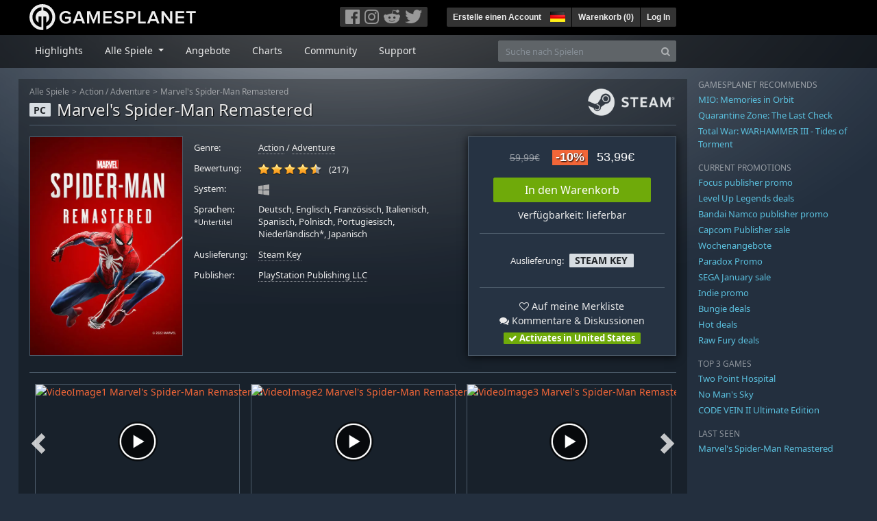

--- FILE ---
content_type: text/html; charset=utf-8
request_url: https://de.gamesplanet.com/game/marvel-s-spider-man-remastered-steam-key--5700-1
body_size: 18731
content:
<!DOCTYPE html>
<html lang="de">
<head>
  <meta charset="utf-8">
  <meta http-equiv="X-UA-Compatible" content="IE=edge">
  <meta name="viewport" content="width=device-width, initial-scale=1, maximum-scale=1, shrink-to-fit=no, viewport-fit=auto">
  <meta name="robots" content="index,follow,all" />
  <meta http-equiv="x-dns-prefetch-control" content="on">
  <meta name="turbolinks-cache-control" content="no-cache">

  <title>Marvel&#39;s Spider-Man Remastered Steam Key für PC online kaufen</title>
  <meta name="description" content="Online kaufen: In Marvel&#39;s Spider-Man Remastered prallen die Welten von Peter Parker und Spider-Man in einer actionreichen Story aufeinander. Du spielst einen erfahrenen Peter Parker, der in Marvels New York Verbrechen bekämpft." />
  <meta name="keywords" content="Steam Key, Download, CD Key, PlayStation Publishing LLC, Marvel&#39;s Spider-Man Remastered, Action, Adventure" />

  <link rel="dns-prefetch" href="https://gpstatic.com" crossorigin>
  <link rel="preconnect" href="https://gpstatic.com">
  <link rel="dns-prefetch" href="https://secure.gravatar.com" crossorigin>
  <link rel="preconnect" href="https://secure.gravatar.com">
  <link rel="icon" type="image/svg+xml" href="https://gpstatic.com/assets/gamesplanet_com_circle_media-dfe8067c82a620c4d65f21a92d5874c0e38e9ada6752f9d1cbeb74483ee90faf.svg?t=1769260207" sizes="any" id="gpfavicon">
  <link rel="canonical" href="https://de.gamesplanet.com/game/marvel-s-spider-man-remastered-steam-key--5700-1">

  <link rel="stylesheet" media="all" href="https://gpstatic.com/assets/application-dc47d68d7eec9e32323623cf979b0e1394fe5acd6548b01a1f4374960e0bcf4f.css" data-turbolinks-track="reload" />
  <script type="text/javascript">// These polys allow for inline scripts while AppOS is being loaded asynchronously
// They will all be executed with their &quot;this&quot; and first argument set to the booted application
//
// NOTE: Despite their names resembling the AppOS events they will all be executed
//       every time the page loads, just at a different point in time.
window.AppOSBoot = function(f) { if (!window.AppOS_Boot) { window.AppOS_Boot = []; }; window.AppOS_Boot.push(f) };
window.AppOSDocumentLoad = function(f) { if (!window.AppOS_DL) { window.AppOS_DL = []; }; window.AppOS_DL.push(f) };
window.AppOSPageLoad = function(f) { if (!window.AppOS_PL) { window.AppOS_PL = []; }; window.AppOS_PL.push(f) };
</script>
  <script src="https://gpstatic.com/assets/application-c42fa54681ecd6c8afceeeb3bab7d82db9a1ff58af287f1385892b09a0b1c947.js" data-turbolinks-track="reload" defer="defer"></script>

  <link rel="alternate" href="https://de.gamesplanet.com/game/marvel-s-spider-man-remastered-steam-key--5700-1" hreflang="de-DE" />
<link rel="alternate" href="https://fr.gamesplanet.com/game/marvel-s-spider-man-remastered-steam-key--5700-1" hreflang="fr-FR" />
<link rel="alternate" href="https://uk.gamesplanet.com/game/marvel-s-spider-man-remastered-steam-key--5700-1" hreflang="en-GB" />
<link rel="alternate" href="https://us.gamesplanet.com/game/marvel-s-spider-man-remastered-steam-key--5700-1" hreflang="en-US" />


    <meta property="fb:admins" content="100008282081991">
  <meta property="og:title" content="Marvel&#39;s Spider-Man Remastered Steam Key für PC online kaufen">
  <meta property="og:description" content="In Marvel&#39;s Spider-Man Remastered prallen die Welten von Peter Parker und Spider-Man in einer actionreichen Story aufeinander. Du spielst einen erfahrenen Peter Parker, der in Marvels New York Verbrechen bekämpft.">
  <meta property="og:type" content="game">
  <meta property="og:url" content="https://de.gamesplanet.com/game/marvel-s-spider-man-remastered-steam-key--5700-1">
  <meta property="og:site_name" content="Gamesplanet.com">
  <meta property="og:image" content="https://gpstatic.com/acache/57/00/1/de/t620x300-e58e6aa682f74b1a5081b7a4a7455a36.jpg">
  <link rel="image_src" href="https://gpstatic.com/acache/57/00/1/de/t620x300-e58e6aa682f74b1a5081b7a4a7455a36.jpg">

  <meta name="csrf-param" content="authenticity_token" />
<meta name="csrf-token" content="kyr_cZY-zojHveByEFG92EKN2fIfYnuPcKM5tWMrtViXBRwpOfTHaIlR5WVEgETzuIWcDN4LbnGax5QqTlIUrQ" />
  <link rel="icon" sizes="192x192" href="/images/touch_icons/touch-icon-192x192.png">
<link rel="apple-touch-icon-precomposed" sizes="180x180" href="/images/touch_icons/apple-touch-icon-180x180-precomposed.png">
<link rel="apple-touch-icon-precomposed" sizes="152x152" href="/images/touch_icons/apple-touch-icon-152x152-precomposed.png">
<link rel="apple-touch-icon-precomposed" sizes="144x144" href="/images/touch_icons/apple-touch-icon-144x144-precomposed.png">
<link rel="apple-touch-icon-precomposed" sizes="120x120" href="/images/touch_icons/apple-touch-icon-120x120-precomposed.png">
<link rel="apple-touch-icon-precomposed" sizes="114x114" href="/images/touch_icons/apple-touch-icon-114x114-precomposed.png">
<link rel="apple-touch-icon-precomposed" sizes="76x76" href="/images/touch_icons/apple-touch-icon-76x76-precomposed.png">
<link rel="apple-touch-icon-precomposed" sizes="72x72" href="/images/touch_icons/apple-touch-icon-72x72-precomposed.png">
<link rel="apple-touch-icon-precomposed" href="/images/touch_icons/apple-touch-icon-precomposed.png">

  


</head>

<body  data-hk="a9b83016-91b7-4e33-b515-f0a6b85a72e1">
  <div data-appos-jserror="false"></div>
  <nav class="navbar navbar-dark bg-black nav-gp-top px-0">
  <div class="container pl-0">
    <div class="col-12 col-xl-10 gp-xl-main">
      <a class="navbar-brand pb-1 py-md-0 d-none d-sm-inline-block" href="/"><img height="38" alt="Gamesplanet.com" loading="lazy" decoding="async" src="https://gpstatic.com/assets/gamesplanet_com-c7cdb0f0005728229549c9b6506e1cbc48b94ee81723f51c81c8ad97bd630d84.svg" /></a>
      <a class="navbar-brand pb-1 py-md-0 d-inline-block d-sm-none" href="/"><img height="38" alt="Gamesplanet.com" loading="lazy" decoding="async" src="https://gpstatic.com/assets/gamesplanet_com_circle-4aac2ab0b9700fc58cb2631f1fd5d12fb5b162d956ab2c217dc61ec92d827d2e.svg" /></a>
      <button class="navbar-toggler bg-dark-gray border-0 d-inline-block d-lg-none pull-right mt-1 ml-3" type="button" data-toggle="collapse" data-target="#gpSiteNav">
        <span class="navbar-toggler-icon"></span>
        <span><i class="fa fa-search" style="white-space: nowrap"></i> </span>
      </button>
      <div class="pull-right mt-1">
        <div class="d-none d-lg-inline-block">
          <div class="btn-group mr-4" role="group">
            <div class="nav-item nav-item-social btn bg-dark-gray p-0"><a target="_blank" rel="noopener" class="nav-link p-0 pl-1" href="https://www.facebook.com/GamesplanetDeutschland"><img alt="Facebook" src="https://gpstatic.com/assets/get_in_touch/h-facebook-grey-13a843b391795abd42e99c1b0a6244be354ebbd80281c47ab70cb9d384260484.png" width="21" height="21" /></a></div>
            <div class="nav-item nav-item-social btn bg-dark-gray p-0"><a target="_blank" rel="noopener" class="nav-link p-0" href="https://www.instagram.com/gamesplanet_com/"><img alt="Instagram" src="https://gpstatic.com/assets/get_in_touch/h-instagram-grey-335e2af1e557d7456d7c6dfca6eabfdc0850012846c0cb27b5f048e5f64b7e56.png" width="21" height="21" /></a></div>
            <div class="nav-item nav-item-social btn bg-dark-gray p-0"><a target="_blank" rel="noopener" class="nav-link p-0" href="https://www.reddit.com/user/Gamesplanet/submitted/"><img alt="Reddit" src="https://gpstatic.com/assets/get_in_touch/h-reddit-grey-3742e9841d9d2fca4b301c7ad2d794f5d489e53a9e19921266f8911e1f0d4890.png" width="24" height="20" /></a></div>
            <div class="nav-item nav-item-social btn bg-dark-gray p-0"><a target="_blank" rel="noopener" class="nav-link p-0 pr-1" href="https://twitter.com/gamesplanet_com"><img alt="Twitter" src="https://gpstatic.com/assets/get_in_touch/h-twitter-grey-31fe64f758a401bca827a76b1a5f4813c36e642a74623fafbfc291d041b2e72b.png" width="25" height="20" /></a></div>
          </div>
        </div>
        <div class="btn-group d-none d-lg-inline-flex" role="group">
    <div class="nav-item btn bg-dark-gray p-0 px-1"><a class="nav-link p-1" data-login-required="registration" href="#open=registration">Erstelle einen Account</a></div>
    <div class="nav-item btn bg-dark-gray p-0 pr-2 dropdown zindex100"><a class="nav-link dropdown-toggle dropdown-toggle-noarrow p-0" href="#" id="tenant-select-dropdown" role="button" data-toggle="dropdown">
  <img class="ml-1" style="vertical-align: -7px;" alt="DE" src="https://gpstatic.com/images/flags/48x32/DE.png" width="22" height="15" />
</a>
<div class="dropdown-menu shadow">
  <span class="dropdown-item">
    <img class="mr-1" alt="DE" src="https://gpstatic.com/images/flags/48x32/DE.png" width="22" height="15" /> Deutschland / EUR
  </span>
  <div class="dropdown-divider"></div>
    <a class="dropdown-item" href="https://fr.gamesplanet.com/">
      <img class="mr-1" alt="FR" src="https://gpstatic.com/images/flags/48x32/FR.png" width="22" height="15" /> France / EUR
</a>    <a class="dropdown-item" href="https://uk.gamesplanet.com/">
      <img class="mr-1" alt="GB" src="https://gpstatic.com/images/flags/48x32/GB.png" width="22" height="15" /> United Kingdom / GBP
</a>    <a class="dropdown-item" href="https://us.gamesplanet.com/">
      <img class="mr-1" alt="US" src="https://gpstatic.com/images/flags/48x32/US.png" width="22" height="15" /> United States / USD
</a></div>
</div>
    <div class="nav-item btn bg-dark-gray p-0 px-1 separator"><a class="nav-link p-1 " href="/cart">Warenkorb (<span class="cart_count">0</span>)</a></div>
    <div class="nav-item btn bg-dark-gray p-0 px-1 separator"><a class="nav-link p-1" data-login-required="true" href="#open=login">Log In</a></div>
</div>

        <div class="btn-group d-inline-flex d-lg-none" role="group">
  <a class="btn bg-dark-gray " href="/cart"><i class="fa fa-shopping-cart" style="white-space: nowrap"></i> (<span class="cart_count">0</span>)</a>
  <div class="btn-group" role="group">
    <a href="#" class="btn bg-dark-gray dropdown-toggle" id="mobile-user-account" data-toggle="dropdown" aria-haspopup="true" aria-expanded="false">
      <i class="fa fa-user" style="white-space: nowrap"></i> 
    </a>
    <div class="dropdown-menu dropdown-menu-right" style="max-width: 270px;" aria-labelledby="mobile-user-account">
        <a class="dropdown-item" data-login-required="true" href="#open=login">Log In</a>
        <a class="dropdown-item" data-login-required="registration" href="#open=registration">Erstelle einen Account</a>
    </div>
  </div>
</div>

      </div>
    </div>
  </div>
</nav>

  <nav class="navbar navbar-expand-lg navbar-dark bg-black-fade mb-3 p-0 pb-lg-1">
  <div class="container pl-0">
    <div class="col-12 col-xl-10 gp-xl-main">
      <div class="collapse navbar-collapse" id="gpSiteNav">
        <div id="quick_search" class="mt-1 mt-lg-0 mb-lg-0 order-2">
          <form id="quick_search_form" class="form-inline d-flex flex-nowrap" action="/search" accept-charset="UTF-8" method="get">
            <div class="input-group mt-1 w-100">
              <input type="text" name="query" id="query" placeholder="Suche nach Spielen" autocomplete="off" class="form-control typeahead" data-query-url="/quick_search?query=%3Avalue" aria-label="Suche nach Spielen" />
              <div class="input-group-append">
                <button class="btn btn-secondary py-0 px-2 text-muted" type="submit" aria-label="Search" ><i class="fa fa-search" style="white-space: nowrap"></i> </button>
              </div>
            </div>
</form>        </div>
        <div class="navbar-nav my-1 mr-auto order-1">
          <div class="nav-item mr-3">
            <a class="nav-link text-body pt-2 pr-2 pb-0 pl-2 mb-1 mob16" href="/">Highlights</a>
          </div>
          <div class="nav-item mr-3 dropdown">
            <a class="nav-link text-body pt-2 pr-2 pb-0 pl-2 mb-1 dropdown-toggle mob16" href="#" id="gp-site-nav-dropdown" role="button" data-toggle="dropdown">
              Alle Spiele
            </a>
            <div class="dropdown-menu shadow">
              <div class="container dropdown-multi-col">
                <div class="row">
                  <div class="col-12 col-md-6">
                    <div class="nav-header bg-light p-1 small text-uppercase">Genre</div>
                    <div class="dropdown-divider"></div>
                    <a class="dropdown-item" href="/games/action">Action</a>
                    <a class="dropdown-item" href="/games/adventure">Adventure</a>
                    <a class="dropdown-item" href="/games/rpg">RPG (Rollenspiel)</a>
                    <a class="dropdown-item" href="/games/mmo">MMO</a>
                    <a class="dropdown-item" href="/games/strategy">Strategie</a>
                    <a class="dropdown-item" href="/games/simulation">Simulation</a>
                    <a class="dropdown-item" href="/games/arcade_indie">Arcade &amp; Indie</a>
                    <a class="dropdown-item" href="/games/sport">Sport</a>
                    <div class="nav-header bg-light mt-3 p-1 small text-uppercase">Sonstiges</div>
                    <div class="dropdown-divider"></div>
                    <a class="dropdown-item" href="/games/coming-soon">Coming Soon</a>
                    <a class="dropdown-item" href="/games/games-18">Ab 18</a>
                    <a class="dropdown-item" href="/games/mac">Spiele für den Mac</a>
                    <a class="dropdown-item" href="/games/linux">Spiele für Linux</a>
                    <a class="dropdown-item" href="/publishers">Publishers</a>
                  </div>
                  <div class="col-12 col-md-6 mt-3 mt-md-0">
                    <div class="nav-header bg-light p-1 small text-uppercase">Aktivierung</div>
                    <div class="dropdown-divider"></div>
                    <a class="dropdown-item" href="/search?dt=epic">Epic</a>
                    <a class="dropdown-item" href="/search?dt=giants">Giants</a>
                    <a class="dropdown-item" href="/search?dt=gog">GOG</a>
                    <a class="dropdown-item" href="/search?dt=msstore">Microsoft Store</a>
                    <a class="dropdown-item" href="/search?dt=rockstarsocial">Rockstar Social Club</a>
                    <a class="dropdown-item" href="/search?dt=steam">Steam</a>
                    <a class="dropdown-item" href="/search?dt=uplay_silent">Ubisoft Connect</a>
                    <a class="dropdown-item" href="/search?dt=zenimax">Zenimax</a>
                  </div>
                </div>
              </div>
            </div>
          </div>
          <div class="nav-item mr-3">
            <a class="nav-link text-body pt-2 pr-2 pb-0 pl-2 mb-1 mob16" href="/games/offers">Angebote</a>
          </div>
          <div class="nav-item mr-3">
            <a class="nav-link text-body pt-2 pr-2 pb-0 pl-2 mb-1 mob16" href="/games/charts">Charts</a>
          </div>
          <div class="nav-item mr-3">
            <a class="nav-link text-body pt-2 pr-2 pb-0 pl-2 mb-1 mob16" href="/community/news_updates">Community</a>
          </div>
          <div class="nav-item mr-3">
            <a class="nav-link text-body pt-2 pr-2 pb-0 pl-2 mb-1 mob16" data-turbolinks="false" href="/support">Support</a>
          </div>
        </div>
      </div>
    </div>
  </div>
</nav>


  
  <div class="container">
    
    
    <div class="row">
      <div class="col-12 col-xl-10 gp-xl-main">
        <div class="row row-page-ctn">
          
          <span data-piwik-ec-view="track" data-piwik-ec-sku="5700-1" data-piwik-ec-name="Marvel&#39;s Spider-Man Remastered" data-piwik-ec-category="Action" data-piwik-ec-price="53.99"></span>





<div class="col-12 prod-page">
  <nav aria-label="breadcrumb" class="d-none d-md-block">
    <ol class="breadcrumb mb-1">
      <li class="breadcrumb-item small"><a class="text-muted" href="/">Alle Spiele</a></li>
      <li class="breadcrumb-item small text-muted"><a class="text-muted" href="/games/action">Action</a> / <a class="text-muted" href="/games/adventure">Adventure</a></li>
      <li class="breadcrumb-item small" aria-current="page"><a class="text-muted" href="https://de.gamesplanet.com/game/marvel-s-spider-man-remastered-steam-key--5700-1">Marvel&#39;s Spider-Man Remastered</a></li>
    </ol>
  </nav>
  <section class="prod-sales">
    <span class="badge badge-platform badge-light text-uppercase">PC</span>
<h1 class="border-bottom border-secondary pb-2 mb-3 text-shadow">
  <span class="prod-title">Marvel&#39;s Spider-Man Remastered</span> <small class="d-none">Steam Key</small>
</h1>




<div class="row">
  <div class="col-12 col-md-6 col-lg-3 mb-3 mb-lg-4">
    <div class="responsive-img img-packshot d-none d-lg-block">
      <img alt="Marvel&#39;s Spider-Man Remastered - Cover / Packshot" title="Marvel&#39;s Spider-Man Remastered" loading="lazy" decoding="async" class="border border-secondary" src="https://gpstatic.com/acache/57/00/1/de/packshot-6ab3405ad8cfdfbdcab8b898d52f5688.jpg" />
    </div>
    <div class="responsive-img img-620 d-block d-lg-none">
      <img alt="Marvel&#39;s Spider-Man Remastered - Cover / Packshot" title="Marvel&#39;s Spider-Man Remastered" loading="lazy" decoding="async" class="border border-secondary" src="https://gpstatic.com/acache/57/00/1/de/t620x300-e58e6aa682f74b1a5081b7a4a7455a36.jpg" />
    </div>
  </div>
  <div class="col-12 col-md-6 col-lg-5 mb-3 pl-3 pl-md-2">
    <ul class="list-unstyled prod-details font0785 mt-lg-2">
      <li class="mb-2 pb-lg-1">
        <strong>Genre:</strong>
        <span><a href="/games/action">Action</a> / <a href="/games/adventure">Adventure</a></span>
      </li>
      <li class="mb-2 pb-lg-1">
        <strong>Bewertung:</strong>
        <span>
          <span class="ajax_rating mr-2" data-rate-url="/rate/Product::Game/64369/:score" data-rating="4.72" data-readonly="true" data-rate-update="#ajax_rating_count"></span>
          <span id="ajax_rating_count">(217)</span>
        </span>
      </li>
      <li class="prod-platforms systems mb-2 pb-lg-1 d-block d-md-none d-lg-block">
        <strong>System:</strong>
        <span><img class="platform_icon" alt="Windows PC" loading="lazy" decoding="async" src="https://gpstatic.com/assets/platforms/windows-ec49540cc3df1278de6ba907f785d9ad800309f5f64b283de2f371f393a7cd84.svg" width="16" height="16" /></span>
      </li>
      <li class="mb-2 pb-lg-1">
        <strong>
          Sprachen:
            <br><span class="font0688">*Untertitel</span>
        </strong>
        <span>Deutsch, Englisch, Französisch, Italienisch, Spanisch, Polnisch, Portugiesisch, Niederländisch*, Japanisch</span>
      </li>
      <li class="mb-2 pb-lg-1">
        <strong>Auslieferung:</strong>
        <span><a href="https://de.gamesplanet.com/search?dt=steam">Steam Key</a></span>
      </li>
      <li class="mb-2 pb-lg-1">
        <strong>Publisher:</strong>
        <span><a href="https://de.gamesplanet.com/publishers/439-playstation-publishing-llc">PlayStation Publishing LLC</a></span>
      </li>
    </ul>
  </div>
  <div class="col-12 col-lg-4 mb-4 mt-2 mt-lg-0">
    <div class="prod-sales-buy pt-3 pr-3 pl-3 pb-2 h-100 border border-secondary shadow">
      <div class="row">
        <div class="col-12 col-md-6 col-lg-12">
          <div class="text-center sales-box">
              <span class="prices">
<span class="price_base"><strike>59,99€</strike></span>
<span class="price_saving false">-10%</span>
<span class="price_current">53,99€</span> </span>
              
              <a class="btn btn-success font100 w-85 mb-2 mt-2" href="/game/marvel-s-spider-man-remastered-steam-key--5700-1/buy">In den Warenkorb</a>
              
              <span class="d-block">Verfügbarkeit: lieferbar</span>
          </div>
        </div>
        <div class="col-12 col-md-6 col-lg-12">
          <hr class="border-secondary d-block d-md-none d-lg-block">
          <div class="diff-activations h-10 text-center single ">
            <span class="font0785 d-inline-block mb-1">Auslieferung:</span>
            <span class="badge badge-pill badge-light font-weight-bold text-uppercase mt-1 ml-1 mb-1">Steam Key</span>
          </div>
          <hr class="border-secondary d-block d-md-none d-lg-block">
          <p class="mb-0 text-center">
            <span class="d-block mb-1">
              <span id="i64369" class="cursor-pointer" data-tipped="#wishlist-tip-64369" data-tipped-options="position: &#39;bottom&#39;, showOn: &#39;click&#39;, hideOn: &#39;click&#39;, hideOnClickOutside: true"><i class="fa fa-heart-o" style="white-space: nowrap"></i> Auf meine Merkliste</span><br>
              <a class="text-body" href="/community/marvel-s-spider-man-remastered-steam-key--5700-1/discussions"><i class="fa fa-comments" style="white-space: nowrap"></i> Kommentare & Diskussionen</a>
            </span>
            <span class="font0785 font-weight-bold badge badge-pill badge-success"><i class="fa fa-check" style="white-space: nowrap"></i>  Activates in United States</span>
          </p>
          <div id="wishlist-tip-64369" class="tipped-tooltip" style="display: none; max-width: 400px;">
  <h4>Marvel&#39;s Spider-Man Remastered auf deiner Merkliste speichern</h4>
  <hr class="my-2">
    <p class="m-0 font0785">Bitte melde dich an, um die Merkliste zu verwenden.</p>
</div>

        </div>
      </div>
    </div>
  </div>
</div>

    <img class="platform_logo steam d-none d-md-block" alt="steam" loading="lazy" decoding="async" src="https://gpstatic.com/assets/platforms/steam-f2393491806d0ea9e680f013396a4bc59db7d82269015d3a0930f50b7b33de5a.png" />
  </section>

  <div class="d-block d-md-none mb-4 font100 text-center">
    <a class="text-decoration-none text-white d-block" href="whatsapp://send?text=Gamesplanet.com+-+Marvel%27s+Spider-Man+Remastered+53%2C99%E2%82%AC+%28-10%25%29%0Ahttps://de.gamesplanet.com/game/marvel-s-spider-man-remastered-steam-key--5700-1?ref=whatsapp" rel="nofollow"><img src="https://gpstatic.com/assets/platforms/whatsapp-c2f5f90376af9750ba14a8ba0a2dc9ab4b759f361e25220ca0e6bf294e0b0143.svg" width="40" height="40" />&nbsp;&nbsp;&nbsp;Teilen mit WhatsApp</a>
  </div>

  <section class="prod-assets mb-3">
      
        <h2 class="d-none">Videos und Screenshots Marvel&#39;s Spider-Man Remastered</h2>
  <div class="slick-slider-assets d-none prod-asset-slider py-3 mb-md-4 mb-lg-5 text-nowrap overflow-hidden">
      <div class="d-inline-block col-12 position-relative">
        <a class="element fresco" data-fresco-group="assets" data-fresco-options="width: 800, height: 488, youtube: { autoplay: 1 }" href="https://www.youtube.com/watch?v=kLtGfuIjwZY">
          <span class="responsive-img img-16-9">
            <img alt="VideoImage1 Marvel&#39;s Spider-Man Remastered" loading="lazy" decoding="async" class="border border-secondary" src="https://img.youtube.com/vi/kLtGfuIjwZY/mqdefault.jpg" />
          </span>
          <img class="prod-video-overlay" alt="Video Play Button" loading="lazy" decoding="async" src="https://gpstatic.com/assets/video_overlay-4ca76854edc45330794655104b9c81d7433acf8de855bc96511b2139a40d15fb.png" width="58" height="58" />
</a>      </div>
      <div class="d-inline-block col-12 position-relative">
        <a class="element fresco" data-fresco-group="assets" data-fresco-options="width: 800, height: 488, youtube: { autoplay: 1 }" href="https://www.youtube.com/watch?v=t8sUT7kX84E">
          <span class="responsive-img img-16-9">
            <img alt="VideoImage2 Marvel&#39;s Spider-Man Remastered" loading="lazy" decoding="async" class="border border-secondary" src="https://img.youtube.com/vi/t8sUT7kX84E/mqdefault.jpg" />
          </span>
          <img class="prod-video-overlay" alt="Video Play Button" loading="lazy" decoding="async" src="https://gpstatic.com/assets/video_overlay-4ca76854edc45330794655104b9c81d7433acf8de855bc96511b2139a40d15fb.png" width="58" height="58" />
</a>      </div>
      <div class="d-inline-block col-12 position-relative">
        <a class="element fresco" data-fresco-group="assets" data-fresco-options="width: 800, height: 488, youtube: { autoplay: 1 }" href="https://www.youtube.com/watch?v=rbGyw2AKC4A">
          <span class="responsive-img img-16-9">
            <img alt="VideoImage3 Marvel&#39;s Spider-Man Remastered" loading="lazy" decoding="async" class="border border-secondary" src="https://img.youtube.com/vi/rbGyw2AKC4A/mqdefault.jpg" />
          </span>
          <img class="prod-video-overlay" alt="Video Play Button" loading="lazy" decoding="async" src="https://gpstatic.com/assets/video_overlay-4ca76854edc45330794655104b9c81d7433acf8de855bc96511b2139a40d15fb.png" width="58" height="58" />
</a>      </div>

      <div class="d-inline-block col-12">
        <a class="element fresco responsive-img img-16-9" data-fresco-group="assets" href="https://gpstatic.com/acache/57/00/1/de/s1-e9f988ecde6ab6e571509c8853692fab.jpg">
          <img alt="Screenshot1" loading="lazy" decoding="async" class="border border-secondary" src="https://gpstatic.com/acache/57/00/1/de/s1_thumb-e9f988ecde6ab6e571509c8853692fab.jpg" />
</a>      </div>
      <div class="d-inline-block col-12">
        <a class="element fresco responsive-img img-16-9" data-fresco-group="assets" href="https://gpstatic.com/acache/57/00/1/de/s2-a3348bf28f5c5bc27d977bf5a43b25e9.jpg">
          <img alt="Screenshot2" loading="lazy" decoding="async" class="border border-secondary" src="https://gpstatic.com/acache/57/00/1/de/s2_thumb-a3348bf28f5c5bc27d977bf5a43b25e9.jpg" />
</a>      </div>
      <div class="d-inline-block col-12">
        <a class="element fresco responsive-img img-16-9" data-fresco-group="assets" href="https://gpstatic.com/acache/57/00/1/de/s3-b607ab3da7203f045ad273acb9b7e45a.jpg">
          <img alt="Screenshot3" loading="lazy" decoding="async" class="border border-secondary" src="https://gpstatic.com/acache/57/00/1/de/s3_thumb-b607ab3da7203f045ad273acb9b7e45a.jpg" />
</a>      </div>
      <div class="d-inline-block col-12">
        <a class="element fresco responsive-img img-16-9" data-fresco-group="assets" href="https://gpstatic.com/acache/57/00/1/de/s4-70c0337a810e2757475ba6f80c0e7a61.jpg">
          <img alt="Screenshot4" loading="lazy" decoding="async" class="border border-secondary" src="https://gpstatic.com/acache/57/00/1/de/s4_thumb-70c0337a810e2757475ba6f80c0e7a61.jpg" />
</a>      </div>
      <div class="d-inline-block col-12">
        <a class="element fresco responsive-img img-16-9" data-fresco-group="assets" href="https://gpstatic.com/acache/57/00/1/de/s5-c4e33c2c58c971727b63635c2c231f49.jpg">
          <img alt="Screenshot5" loading="lazy" decoding="async" class="border border-secondary" src="https://gpstatic.com/acache/57/00/1/de/s5_thumb-c4e33c2c58c971727b63635c2c231f49.jpg" />
</a>      </div>
      <div class="d-inline-block col-12">
        <a class="element fresco responsive-img img-16-9" data-fresco-group="assets" href="https://gpstatic.com/acache/57/00/1/de/s6-5aad424135c0d0663762f78556b71844.jpg">
          <img alt="Screenshot6" loading="lazy" decoding="async" class="border border-secondary" src="https://gpstatic.com/acache/57/00/1/de/s6_thumb-5aad424135c0d0663762f78556b71844.jpg" />
</a>      </div>
      <div class="d-inline-block col-12">
        <a class="element fresco responsive-img img-16-9" data-fresco-group="assets" href="https://gpstatic.com/acache/57/00/1/de/s7-9da2463a3facae2485ca765e0c63c330.jpg">
          <img alt="Screenshot7" loading="lazy" decoding="async" class="border border-secondary" src="https://gpstatic.com/acache/57/00/1/de/s7_thumb-9da2463a3facae2485ca765e0c63c330.jpg" />
</a>      </div>
      <div class="d-inline-block col-12">
        <a class="element fresco responsive-img img-16-9" data-fresco-group="assets" href="https://gpstatic.com/acache/57/00/1/de/s8-e7258eacc7612d586a5c47826d7d4c83.jpg">
          <img alt="Screenshot8" loading="lazy" decoding="async" class="border border-secondary" src="https://gpstatic.com/acache/57/00/1/de/s8_thumb-e7258eacc7612d586a5c47826d7d4c83.jpg" />
</a>      </div>
      <div class="d-inline-block col-12">
        <a class="element fresco responsive-img img-16-9" data-fresco-group="assets" href="https://gpstatic.com/acache/57/00/1/de/s9-f15f40029668f617d535c9f7ec7da089.jpg">
          <img alt="Screenshot9" loading="lazy" decoding="async" class="border border-secondary" src="https://gpstatic.com/acache/57/00/1/de/s9_thumb-f15f40029668f617d535c9f7ec7da089.jpg" />
</a>      </div>
  </div>

  </section>
  <div class="row">
    <div class="col-12 col-lg-8 order-2 order-lg-1 mt-5 mt-md-4 mt-lg-0">
      <section class="prod-data">

        <div class="prod-notice border border-primary p-2 mb-4">
  <p class="text-uppercase text-primary font-weight-bold mb-1">REGION LOCK INFO</p>
  <div class="prod-notice-body position-relative overflow-hidden">
      <strong>This product is subject to regional restrictions. It will <u>NOT</u> activate in: Belarus, Russian Federation</strong>
  </div>
</div>

        
            <div class="mb-5">
  <ul class="nav nav-tabs flex-row flex-nowrap overflow-x-only no-scrollbars">
        <li class="nav-item">
          <a class="nav-link text-nowrap active text-uppercase" data-toggle="tab" href="#prod-series">Weitere Spiele der Serie</a>
        </li>
  </ul>
  <div class="tab-content prod-relations">
        <div class="tab-pane active" id="prod-series">
  <h3 class="d-none">Weitere Spiele der Serie </h3>
  <div class="position-relative overflow-hidden" data-maxheight="150" data-trigger-label='<i class="fa fa-caret-down" style="white-space: nowrap"></i> '>
      <div class="even position-relative overflow-hidden font0785 hide-base-price p-1 border-bottom border-secondary"  data-tipped-ajax="true" data-tipped-options="ajax: { url: '/game/marvel-s-spider-man-2-steam-key--7327-1/tipped_snippet' }">
        <span class="d-block w-70 text-truncate pull-left"><a class="stretched-link text-body" href="/game/marvel-s-spider-man-2-steam-key--7327-1">Marvel&#39;s Spider-Man 2</a></span>
        <span class="d-block text-right text-nowrap"><span class="prices">
<span class="price_base"><strike>59,99€</strike></span>
<span class="price_saving false">-10%</span>
<span class="price_current">53,99€</span> </span></span>
      </div>
      <div class="odd position-relative overflow-hidden font0785 hide-base-price p-1 border-bottom border-secondary"  data-tipped-ajax="true" data-tipped-options="ajax: { url: '/game/marvel-s-spider-man-miles-morales-steam-key--5959-1/tipped_snippet' }">
        <span class="d-block w-70 text-truncate pull-left"><a class="stretched-link text-body" href="/game/marvel-s-spider-man-miles-morales-steam-key--5959-1">Marvel&#39;s Spider-Man: Miles Morales</a></span>
        <span class="d-block text-right text-nowrap"><span class="prices">
<span class="price_base"><strike>49,99€</strike></span>
<span class="price_saving false">-10%</span>
<span class="price_current">44,99€</span> </span></span>
      </div>
  </div>
</div>

  </div>
</div>

          <div class="row mb-5 mb-md-4">
  <div class="col-12 mb-2">
    <ul class="nav nav-tabs">
      <li class="nav-item">
        <a class="nav-link active text-uppercase" href="/community/marvel-s-spider-man-remastered-steam-key--5700-1/news_updates">News &amp; Updates</a>
      </li>
    </ul>
    <a class="pull-right small prod-submission-more" href="/community/marvel-s-spider-man-remastered-steam-key--5700-1/news_updates">Alle anzeigen (2)</a>
  </div>

    <div class="col-12 col-sm-6 mb-3">
      <span class="small text-muted">11. August 2022</span>
      <div class="position-relative">
        <h3 class="overflow-hidden" style="max-height: 38px;"><a alt="Alles, was ihr jetzt zum Release von Marvel&#39;s Spider-Man Remastered wissen solltet" class="stretched-link text-body" href="/community/marvel-s-spider-man-remastered-steam-key--5700-1/news_updates/284267-alles-was-ihr-jetzt-zum-release-von-marvel-s">Alles, was ihr jetzt zum Release von Marvel&#39;s Spider-Man Remastered w...</a></h3>
        <p class="gray-500 small mb-2">Am 12. August öffnet in New York City ein neuer Schwinger-Club: Mit Marvel&#39;s Spider-Man Remastered landet ein Konsolen-Meisterwerk endlich auf PC. Erfahrt hier, was ihr zum Release wissen...</p>
      </div>
      <div class="border-top border-secondary pt-1 overflow-hidden">
        <a class="small pull-left" href="/community/marvel-s-spider-man-remastered-steam-key--5700-1/news_updates/284267-alles-was-ihr-jetzt-zum-release-von-marvel-s">weiterlesen...</a>
        <span class="pull-right small"><a class="text-muted" href="/community/marvel-s-spider-man-remastered-steam-key--5700-1/news_updates/284267-alles-was-ihr-jetzt-zum-release-von-marvel-s#cm-comments">0 Kommentare</a></span>
      </div>
    </div>
    <div class="col-12 col-sm-6 mb-3">
      <span class="small text-muted">21. Juli 2022</span>
      <div class="position-relative">
        <h3 class="overflow-hidden" style="max-height: 38px;"><a alt="Marvel’s Spider-Man Remastered PC-Features Trailer und Systemanforderungen enthüllt" class="stretched-link text-body" href="/community/marvel-s-spider-man-remastered-steam-key--5700-1/news_updates/283229-marvel-s-spider-man-remastered-pc-features-trailer-und"><i class="fa fa-youtube-play" style="white-space: nowrap"></i> Marvel’s Spider-Man Remastered PC-Features Trailer und System...</a></h3>
        <p class="gray-500 small mb-2">Wir nur noch wenige Wochen entfernt von der Veröffentlichung von Marvel’s Spider-Man Remastered. Dann schwingt der freundliche Nachbar auch auf dem PC, nachdem die remastered Version ursp...</p>
      </div>
      <div class="border-top border-secondary pt-1 overflow-hidden">
        <a class="small pull-left" href="/community/marvel-s-spider-man-remastered-steam-key--5700-1/news_updates/283229-marvel-s-spider-man-remastered-pc-features-trailer-und">weiterlesen...</a>
        <span class="pull-right small"><a class="text-muted" href="/community/marvel-s-spider-man-remastered-steam-key--5700-1/news_updates/283229-marvel-s-spider-man-remastered-pc-features-trailer-und#cm-comments">3 Kommentare</a></span>
      </div>
    </div>
</div>


          <ul class="nav nav-tabs flex-row flex-nowrap overflow-x-only mb-2">
  <li class="nav-item"><a class="nav-link active text-uppercase" data-toggle="tab" href="#prod-description">Beschreibung</a></li>
  <li class="nav-item"><a class="nav-link text-uppercase" data-toggle="tab" href="#prod-sysreqs">Systemvoraussetzungen</a></li>
</ul>
<div class="tab-content">
  <div class="tab-pane active" id="prod-description">
    <article class="prod-description pr-lg-1">
      <h1 class="d-none">Beschreibung von Marvel&#39;s Spider-Man Remastered</h1>
      <div id="desc_body" class="gray-500 mb-4" data-maxheight="650" data-trigger-label="weiterlesen…">
        <p>Marvel&#39;s Spider-Man Remastered als Steam Key bei Gamesplanet.com kaufen</p>
        <p>In Marvel&#39;s Spider-Man Remastered prallen die Welten von Peter Parker und Spider-Man in einer actionreichen Story aufeinander. Du spielst einen erfahrenen Peter Parker, der in Marvels New York Verbrechen bekämpft. Beweg dich mit Netzschwüngen durch die Stadt und besiege Schurken in epischen Kämpfen.</p>

<p>Marvel&#39;s Spider-Man Remastered für PC, das von Insomniac Games in Zusammenarbeit mit Marvel entwickelt und von Nixxes Software für PC optimiert wurde, präsentiert einen erfahrenen Peter Parker, der in Marvels New York üble Verbrechen und kultige Schurken bekämpft. Gleichzeitig versucht er, sein chaotisches Privatleben und seine Karriere unter einen Hut zu bringen, während das Schicksal von Marvels New York auf seinen Schultern ruht.</p>

<h3>Hauptmerkmale</h3>

<p><strong>Be Greater</strong><br>
Als legendäre Marvel-Schurken Marvels New York bedroht, geraten die Welten von Spider-Man und Peter Parker aneinander. Um die Stadt und jene, die er liebt, zu retten, muss er über sich hinauswachsen.</p>

<p><strong>Fühle dich wie Spider-Man</strong><br>
Nach acht Jahren hinter der Maske ist Peter Parker zum Meister für Verbrechensbekämpfung geworden. Spüre die Kraft eines erfahreneren Spider-Man – mit improvisierten Kämpfen, dynamischer Akrobatik, flüssiger Fortbewegung und Interaktion mit der Umgebung.</p>

<p><strong>Welten prallen aufeinander</strong><br>
Die Welten von Peter Parker und Spider-Man prallen in dieser neuen, actiongeladenen Geschichte aufeinander. In diesem neuen Spider-Man-Universum gibt es ein Wiedersehen mit vertrauten Charakteren aus dem Leben von Peter und Spider-Man, die hier eine ganz neue Seite von sich zeigen.</p>

<p><strong>Das New York von Marvel ist dein Spielplatz</strong><br>
In Marvel&#39;s Spider-Man erwacht der Big Apple zum Leben. Schwinge dich durch eindrucksvolle Stadtteile und erhalte einen atemberaubenden Blick auf kultige Schauplätze, die du aus Manhattan und dem Marvel-Universum kennst. Bezwinge mit Blockbuster-Action die Schurken mithilfe der Umgebung in epischen Kämpfen.</p>

<p><strong>Erlebe die vollständigen Inhalte von &quot;Die Stadt, die niemals schläft&quot;</strong><br>
Nach den Ereignissen der Hauptstory von Marvel&#39;s Spider-Man Remastered erlebst du in Marvel&#39;s Spider-Man: Die Stadt, die niemals schläft in drei Story-Kapiteln mit zusätzlichen Missionen und Herausforderungen, wie Peter Parkers Reise weitergeht.</p>

<h3>PC-Funktionen</h3>

<p><strong>Für PC optimierte Grafik</strong><br>
Komme in den Genuss einer breiten Palette an Grafikqualitätsoptionen zur Feinabstimmung einer Vielzahl von Geräten, freigeschalteter Framerates und der Unterstützung für andere Technologien, inklusive des leistungsstarken NVIDIA DLSS und des die Bildqualität verbessernden NVIDIA DLAA. Die Hochskalierungstechnologie AMD FSR 2.0 wird ebenfalls unterstützt.</p>

<p><strong>Raytracing-Reflexionen und verbesserte Schatten</strong>*<br>
Sieh dir an, wie die Stadt mit verbesserten Schatten und atemberaubenden Raytracing-Reflexionsoptionen mit diversen zur Auswahl stehenden Qualitätsmodi zum Leben erwacht.</p>

<p><strong>Unterstützung für ultra-breiten Monitor</strong>**<br>
Genieße die kinoreifen Anblicke von Marvels New York mit der Unterstützung für eine Reihe von Bildschirm-Setups, inklusive der Auflösungen für 16:9, 16:10, 21:9, 32:9 und 48:9 mit drei Monitoren dank NVIDIA Surround oder AMD Eyefinity.</p>

<p><strong>Steuerung und Anpassung</strong><br>
Erlebe mit einem PlayStation DualSense™ Controller über eine USB-Verbindung mit Kabel dank immersivem haptischem Feedback und dynamischen Trigger-Effekten, wie es sich anfühlt, als Spider-Man zu spielen. Genieße die komplette Unterstützung für Maus und Tastatur mit diversen anpassbaren Steuerungsoptionen.</p>

<p>*Kompatibler PC erforderlich.<br>
**Kompatibler PC und Anzeigegerät erforderlich.</p>

      </div>
      <div style="margin-bottom: 25px;"><a target="_blank" href="https://de.gamesplanet.com/support/4-aktivierung/28-aktivierung-bei-steam">» So aktiviert man ein Steam Spiel</a></div>
    </article>
  </div>
  <div class="tab-pane" id="prod-sysreqs">
    <p class="font0785 border border-primary px-2 py-1 mb-4">
      Ab dem 1. Januar 2024 stellt Steam offiziell die Unterstützung der Betriebssysteme Windows 7, Windows 8 und Windows 8.1 ein. Nach diesem Datum funktioniert der Steam-Client nicht mehr auf diesen Windows-Versionen. <a target="_blank" href="https://help.steampowered.com/de/faqs/view/4784-4F2B-1321-800A">Quelle: Steam</a>
    </p>

    <div class="mb-4">
      <h2 class="d-none">Systemvoraussetzungen Marvel&#39;s Spider-Man Remastered</h2>
          
            <h4><i class="fa fa-windows mr-1" style="white-space: nowrap"></i> Windows <span class="text-muted ml-2">Minimal</span></h4>
            <div class="font0785">
      <span class="text-muted mr-1">Betriebssystem:</span>
        <span class="pl-0 py-0">Windows 10 64-bit</span><br>
      <span class="text-muted mr-1">CPU:</span>
        <span class="pl-0 py-0">Intel Core i3-4160 @ 3.6 GHz | AMD Ryzen 3 2200G @ 3.5 GHz</span><br>
      <span class="text-muted mr-1">RAM:</span>
        <span class="pl-0 py-0">8 GB</span><br>
      <span class="text-muted mr-1">Grafik:</span>
        <span class="pl-0 py-0">NVIDIA Geforce GTX 950 | AMD Radeon RX 470</span><br>
      <span class="text-muted mr-1">DirectX:</span>
        <span class="pl-0 py-0">DirectX 12</span><br>
      <span class="text-muted mr-1">Festplatte:</span>
        <span class="pl-0 py-0">75 GB</span><br>
</div>

            <h4 class="mt-4"><i class="fa fa-windows mr-1" style="white-space: nowrap"></i> Windows <span class="text-muted ml-2">Empfohlen</span></h4>
            <div class="font0785">
      <span class="text-muted mr-1">Betriebssystem:</span>
        <span class="pl-0 py-0">Windows 10</span><br>
      <span class="text-muted mr-1">CPU:</span>
        <span class="pl-0 py-0">Intel Core i5-4670 @ 3.4 GHz | AMD Ryzen 5-1600 @ 3.2 Ghz</span><br>
      <span class="text-muted mr-1">RAM:</span>
        <span class="pl-0 py-0">16 GB</span><br>
      <span class="text-muted mr-1">Grafik:</span>
        <span class="pl-0 py-0">NVIDIA GeForce GTX 1060 @ 6 GB | AMD Radeon RX 580 @ 8 GB</span><br>
      <span class="text-muted mr-1">DirectX:</span>
        <span class="pl-0 py-0">DirectX 12</span><br>
      <span class="text-muted mr-1">Festplatte:</span>
        <span class="pl-0 py-0">75 GB</span><br>
</div>

          
          
    </div>
  </div>
</div>
  <div class="font0688 prod-copyright text-muted pr-lg-1"><p>PRIVACY POLICY
<br /><a href="https://www.playstation.com/en-us/legal/terms-of-use/op-privacy-policy/">https://www.playstation.com/en-us/legal/terms-of-use/op-privacy-policy/</a></p>

<p>USER AGREEMENT
<br />Software subject to license <a href="https://www.playstation.com/legal/op-eula/">https://www.playstation.com/legal/op-eula/</a></p>

<p>HEALTH WARNING
<br />WARNING: IF YOU HAVE A HISTORY OF EPILEPSY OR SEIZURES, CONSULT A DOCTOR BEFORE USE. CERTAIN PATTERNS MAY TRIGGER SEIZURES WITH NO PRIOR HISTORY. BEFORE USING AND FOR MORE DETAILS, SEE IMPORTANT HEALTH AND SAFETY WARNINGS <a href="https://www.playstation.com/en-us/legal/health-warning/">https://www.playstation.com/en-us/legal/health-warning/</a></p>

<p>© 2022 MARVEL
<br />© 2022 Sony Interactive Entertainment LLC
<br />Created and developed by Insomniac Games, Inc. PC version by Nixxes Software BV.</p></div>

          <h3 class="border-bottom border-secondary pb-1 mt-5">
  Critics
  <span class="font075"><a class="text-muted pull-right pt-1 pr-1" target="_blank" href="https://opencritic.com/game/10528/marvels-spider-man-remastered?ref=gamesplanet">Read more: Opencritic.com</a></span>
</h3>
  <blockquote class="blockquote">
    <p class="mb-0 gray-500 font0785">"Spider-Man Remastered is the absolute best way to experience the original&#39;s engrossing gameplay and emotional story beats -- even its occasional banal elements are overshadowed by..."</p>
    <footer class="blockquote-footer"><span class="mr-1">Billy Givens</span> <cite title="We Got This Covered"><a target="_blank" class="text-body" href="https://wegotthiscovered.com/gaming/spider-man-ps5-remastered-review/">We Got This Covered</a></cite></footer>
  </blockquote>
  <blockquote class="blockquote">
    <p class="mb-0 gray-500 font0785">"Spider-Man Remastered is the definitive version of one of the best superhero games ever made."</p>
    <footer class="blockquote-footer"><span class="mr-1">Jonathon Dornbush</span> <cite title="IGN"><a target="_blank" class="text-body" href="http://www.ign.com/articles/marvels-spider-man-remastered-review?watch">IGN</a></cite></footer>
  </blockquote>
  <blockquote class="blockquote">
    <p class="mb-0 gray-500 font0785">"Marvel&#39;s Spider-Man Remastered is the definitive way to play the game, whether you&#39;ve played the original or not, and it&#39;s so good you should play it again."</p>
    <footer class="blockquote-footer"><span class="mr-1">David Burdette</span> <cite title="GamingTrend"><a target="_blank" class="text-body" href="https://gamingtrend.com/feature/reviews/the-superior-spider-man-marvels-spider-man-remastered-review/">GamingTrend</a></cite></footer>
  </blockquote>

      </section>
        <section class="prod-comments mt-5">
          <ul class="nav nav-tabs flex-row flex-nowrap overflow-x-only no-scrollbars mb-3">
            <li class="nav-item">
              <a class="nav-link active text-uppercase text-nowrap" href="https://de.gamesplanet.com/community/marvel-s-spider-man-remastered-steam-key--5700-1/discussions/262225-product_comments">
                Kommentare <small class="text-muted">(0)</small>
</a>            </li>
            <li class="nav-item">
              <a class="nav-link text-uppercase text-nowrap" href="/community/marvel-s-spider-man-remastered-steam-key--5700-1/discussions">
                Diskussionen <small class="text-muted">(3)</small>
</a>            </li>
            <li class="nav-item">
              <a class="nav-link text-uppercase text-nowrap" href="/community/marvel-s-spider-man-remastered-steam-key--5700-1/news_updates">
                News &amp; Updates <small class="text-muted">(2)</small>
</a>            </li>
            <li class="nav-item">
              <a class="nav-link text-uppercase text-nowrap" href="/community/marvel-s-spider-man-remastered-steam-key--5700-1/videos">
                <span class="translation_missing" title="translation missing: de.community.tabs.videos">Videos</span> <small class="text-muted">(0)</small>
</a>            </li>
          </ul>
          <span class="submission_new_comment_template" data-tpl="&lt;div class=&quot;new_comment&quot; style=&quot;&quot;&gt;
    &lt;form class=&quot;new_submission_entry&quot; data-cm-inline-reply=&quot;:entry_id&quot; data-prevent-dblsubmit=&quot;true&quot; action=&quot;/community/product_comments?inline=true&amp;amp;tpl=true&quot; accept-charset=&quot;UTF-8&quot; data-remote=&quot;true&quot; method=&quot;post&quot;&gt;
      
      &lt;input autocomplete=&quot;off&quot; type=&quot;hidden&quot; value=&quot;reply&quot; name=&quot;submission_entry[scope]&quot; id=&quot;submission_entry_scope&quot; /&gt;
      &lt;input autocomplete=&quot;off&quot; type=&quot;hidden&quot; value=&quot;&lt;%- parent_id %&gt;&quot; name=&quot;submission_entry[parent_id]&quot; id=&quot;submission_entry_parent_id&quot; /&gt;
      &lt;input autocomplete=&quot;off&quot; type=&quot;hidden&quot; value=&quot;Submission::Entry&quot; name=&quot;submission_entry[target_type]&quot; id=&quot;submission_entry_target_type&quot; /&gt;
      &lt;input autocomplete=&quot;off&quot; type=&quot;hidden&quot; value=&quot;262225&quot; name=&quot;submission_entry[target_id]&quot; id=&quot;submission_entry_target_id&quot; /&gt;
      &lt;div class=&quot;bezeled&quot;&gt;&lt;textarea placeholder=&quot;Schreibe einen Kommentar...&quot; class=&quot;font0813 cm-comment-textarea&quot; name=&quot;submission_entry[body]&quot; id=&quot;submission_entry_body&quot;&gt;
&lt;%- body %&gt;&lt;/textarea&gt;&lt;/div&gt;
      &lt;input type=&quot;submit&quot; name=&quot;commit&quot; value=&quot;Kommentar speichern&quot; class=&quot;btn btn-secondary btn-sm&quot; data-disable-with=&quot;Kommentar speichern&quot; /&gt;
        &lt;small&gt;&amp;nbsp;oder &lt;a data-cancel-cm-inline-reply=&quot;true&quot; href=&quot;#cancel_inline_reply&quot;&gt;Abbrechen&lt;/a&gt;&lt;/small&gt;
      &lt;span class=&quot;error pull-right&quot; style=&quot;display: none&quot;&gt;Please enter a comment!&lt;/span&gt;
&lt;/form&gt;&lt;/div&gt;
"></span>
<span class="submission_edit_comment_template" data-tpl="&lt;div class=&quot;new_comment&quot; style=&quot;&quot;&gt;
    &lt;form class=&quot;new_submission_entry&quot; data-cm-inline-reply=&quot;:entry_id&quot; data-prevent-dblsubmit=&quot;true&quot; action=&quot;/community/product_comments/:entry_id?inline=true&amp;amp;tpl=true&quot; accept-charset=&quot;UTF-8&quot; data-remote=&quot;true&quot; method=&quot;post&quot;&gt;&lt;input type=&quot;hidden&quot; name=&quot;_method&quot; value=&quot;put&quot; autocomplete=&quot;off&quot; /&gt;
      
      &lt;input autocomplete=&quot;off&quot; type=&quot;hidden&quot; value=&quot;reply&quot; name=&quot;submission_entry[scope]&quot; id=&quot;submission_entry_scope&quot; /&gt;
      
      
      
      &lt;div class=&quot;bezeled&quot;&gt;&lt;textarea placeholder=&quot;Schreibe einen Kommentar...&quot; class=&quot;font0813 cm-comment-textarea&quot; name=&quot;submission_entry[body]&quot; id=&quot;submission_entry_body&quot;&gt;
&lt;%- body %&gt;&lt;/textarea&gt;&lt;/div&gt;
      &lt;input type=&quot;submit&quot; name=&quot;commit&quot; value=&quot;Kommentar speichern&quot; class=&quot;btn btn-secondary btn-sm&quot; data-disable-with=&quot;Kommentar speichern&quot; /&gt;
        &lt;small&gt;&amp;nbsp;oder &lt;a data-cancel-cm-inline-reply=&quot;true&quot; href=&quot;#cancel_inline_reply&quot;&gt;Abbrechen&lt;/a&gt;&lt;/small&gt;
      &lt;span class=&quot;error pull-right&quot; style=&quot;display: none&quot;&gt;Please enter a comment!&lt;/span&gt;
&lt;/form&gt;&lt;/div&gt;
"></span>
<span class="submission_new_report_template" data-tpl="&lt;div class=&quot;cm-new_report border border-secondary p-2 mt-2&quot; style=&quot;max-width: 350px;&quot;&gt;
  &lt;form class=&quot;new_submission_report&quot; data-cm-inline-report=&quot;:entry_id&quot; data-prevent-dblsubmit=&quot;true&quot; action=&quot;/community/reports?cmscope=product_comments&quot; accept-charset=&quot;UTF-8&quot; data-remote=&quot;true&quot; method=&quot;post&quot;&gt;
    &lt;div&gt;
      &lt;input value=&quot;:entry_id&quot; autocomplete=&quot;off&quot; type=&quot;hidden&quot; name=&quot;submission_report[reportable_id]&quot; id=&quot;submission_report_reportable_id&quot; /&gt;
      &lt;input value=&quot;Submission::Entry&quot; autocomplete=&quot;off&quot; type=&quot;hidden&quot; name=&quot;submission_report[reportable_type]&quot; id=&quot;submission_report_reportable_type&quot; /&gt;
      &lt;p class=&quot;small border-bottom border-secondary pb-1 mb-1&quot;&gt;Why do you want to report this post?&lt;/p&gt;
      &lt;small&gt;
        &lt;span data-cmcustomreason=&quot;false&quot;&gt;&lt;input class=&quot;mr-1&quot; type=&quot;radio&quot; value=&quot;spam&quot; name=&quot;submission_report[reason]&quot; id=&quot;submission_report_reason_spam&quot; /&gt; &lt;label for=&quot;submission_report_reason_spam&quot;&gt;Spam&lt;/label&gt;&lt;/span&gt;&lt;br&gt;
        &lt;span data-cmcustomreason=&quot;false&quot;&gt;&lt;input class=&quot;mr-1&quot; type=&quot;radio&quot; value=&quot;personal_information&quot; name=&quot;submission_report[reason]&quot; id=&quot;submission_report_reason_personal_information&quot; /&gt; &lt;label for=&quot;submission_report_reason_personal_information&quot;&gt;Personal information&lt;/label&gt;&lt;/span&gt;&lt;br&gt;
        &lt;span data-cmcustomreason=&quot;false&quot;&gt;&lt;input class=&quot;mr-1&quot; type=&quot;radio&quot; value=&quot;test&quot; name=&quot;submission_report[reason]&quot; id=&quot;submission_report_reason_test&quot; /&gt; &lt;label for=&quot;submission_report_reason_test&quot;&gt;Just testing the buttons&lt;/label&gt;&lt;/span&gt;&lt;br&gt;
        &lt;span data-cmcustomreason=&quot;true&quot;&gt;&lt;input class=&quot;mr-1&quot; type=&quot;radio&quot; value=&quot;custom&quot; name=&quot;submission_report[reason]&quot; id=&quot;submission_report_reason_custom&quot; /&gt; &lt;input placeholder=&quot;or (max. 100 chars)&quot; maxlength=&quot;100&quot; disabled=&quot;disabled&quot; class=&quot;w-75&quot; type=&quot;text&quot; name=&quot;submission_report[reason]&quot; id=&quot;submission_report_reason&quot; /&gt;&lt;/span&gt;&lt;br&gt;
      &lt;/small&gt;
      &lt;div class=&quot;mt-3&quot;&gt;
        &lt;input type=&quot;submit&quot; name=&quot;commit&quot; value=&quot;report&quot; disabled=&quot;disabled&quot; class=&quot;btn btn-sm btn-secondary&quot; data-disable-with=&quot;report&quot; /&gt;
        &lt;small&gt;or &lt;a data-cancel-cm-inline-report=&quot;true&quot; href=&quot;#&quot;&gt;cancel&lt;/a&gt;&lt;/small&gt;
        &lt;span class=&quot;error pull-right&quot; style=&quot;display: none&quot;&gt;Please enter a reason!&lt;/span&gt;
      &lt;/div&gt;
    &lt;/div&gt;
&lt;/form&gt;&lt;/div&gt;
"></span>

<div class="cm-comments cm-product_comments" id="cm-comments" data-move-url="/community/system/move_item">
  
    <a class="d-block mt-3 mb-5" data-toggle="modal" data-target="#modal_login_registration" href="#show_login">» Kommentar schreiben</a>

    
    <div class="pagination infinite-pagination mt-3" data-paginate="submission" data-paginate-loadinitial>
      <a class="next_page" rel="next" href="/game/marvel-s-spider-man-remastered-steam-key--5700-1?cm_page=1#cm-comments">Load comments</a>
    </div>
</div>

        </section>
    </div>
    <div class="col-12 col-lg-4 order-1 order-lg-2 mt-5 mt-md-3 mt-lg-0">
      <section class="prod-info">
        <h3 class="text-uppercase mb-2 pb-1 border-bottom border-secondary">Informationen</h3>
        <div class="row">
          


          <div class="col-12 col-md-6 col-lg-12">
                <div class="overflow-hidden mb-3">
      <h4 class="d-none">Altersfreigabe (USK)</h4>
      <img alt="USK12" class="pull-left mr-2" src="https://gpstatic.com/assets/age_rating/usk/12-a58fc23d43545deb038d4a274b9b1695504c286201ba65e5b6680cc3610f1a31.png" width="50" height="50" />
      <p class="small mb-0">
        Freigegeben ab 12 Jahren gemäß §14 JuSchG.<br>
        www.usk.de
      </p>
    </div>

                <div class="gradient-border-after mb-2 pb-2">
      <span class="d-inline-block mr-1">Steam Deck:</span>
      <span class="text-success">
        <i class="fa fa-check-circle" style="white-space: nowrap"></i> 
        Verifiziert
      </span>
        <small class="pull-right" style="margin-top: 3px;"><a data-toggle="modal" data-target="#modal_steam_deck" href="/game/marvel-s-spider-man-remastered-steam-key--5700-1">Mehr Infos</a></small>
    </div>


            
                <h4 class="font075 position-relative">
      <i class="fa fa-certificate fa-fw" style="white-space: nowrap"></i> 
      <span class="ml-1">78 Steam Achievements</span>
    </h4>
    <div class="mb-3">
        <a href="https://de.gamesplanet.com/community/marvel-s-spider-man-remastered-steam-key--5700-1/achievements"><img alt="Superior Spider-Man" title="Achievement: Superior Spider-Man" class="border border-secondary mr-1" src="//gpstatic.com/statics/product_achievements/5700-1__superior-spider-man.jpg" width="54" height="54" /></a>
        <a href="https://de.gamesplanet.com/community/marvel-s-spider-man-remastered-steam-key--5700-1/achievements"><img alt="I Heart Manhattan" title="Achievement: I Heart Manhattan" class="border border-secondary mr-1" src="//gpstatic.com/statics/product_achievements/5700-1__i-heart-manhattan.jpg" width="54" height="54" /></a>
        <a href="https://de.gamesplanet.com/community/marvel-s-spider-man-remastered-steam-key--5700-1/achievements"><img alt="Backpacker" title="Achievement: Backpacker" class="border border-secondary mr-1" src="//gpstatic.com/statics/product_achievements/5700-1__backpacker.jpg" width="54" height="54" /></a>
        <a href="https://de.gamesplanet.com/community/marvel-s-spider-man-remastered-steam-key--5700-1/achievements"><img alt="Cat Prints" title="Achievement: Cat Prints" class="border border-secondary mr-1" src="//gpstatic.com/statics/product_achievements/5700-1__cat-prints.jpg" width="54" height="54" /></a>
        <a href="https://de.gamesplanet.com/community/marvel-s-spider-man-remastered-steam-key--5700-1/achievements"><img alt="Neighbourhood Watch" title="Achievement: Neighbourhood Watch" class="border border-secondary " src="//gpstatic.com/statics/product_achievements/5700-1__neighbourhood-watch.jpg" width="54" height="54" /></a>
    </div>

  <ul class="list-unstyled font075">
      <li class="border-top border-secondary py-1"><i class="fa fa-user fa-fw" style="white-space: nowrap"></i> <span class="ml-1">Single-Player</span></li>
      <li class="border-top border-secondary py-1"><i class="fa fa-gamepad fa-fw" style="white-space: nowrap"></i> <span class="ml-1">Partial Controller Support</span></li>
      <li class="border-top border-secondary py-1"><i class="fa fa-cloud fa-fw" style="white-space: nowrap"></i> <span class="ml-1">Steam Cloud</span></li>
  </ul>

          </div>
          <div class="col-12 col-md-6 col-lg-12">
                <div class="metacritic-ctn position-relative mb-3 overflow-hidden">
    <span class="meta-score d-block text-center text-white font-weight-bold gamestar">90</span>
    <span class="meta-desc w-100 mt-1">
      <a data-turbolinks="false" href="https://www.gamestar.de/spiele/marvels-spiderman-remastered,997.html">
        <img loading="lazy" decoding="async" src="https://gpstatic.com/assets/raty/gamestar-e61d4f55ab9a80c144590806c92d5fe319fb28da2b688202d3079679b030aece.svg" width="160" height="30" />
</a>    </span>
  </div>

              <div class="metacritic-ctn position-relative mb-3 overflow-hidden">
  <span class="meta-score d-block text-center text-white font-weight-bold ">87</span>
  <span class="meta-desc">
    <a data-turbolinks="false" href="https://www.metacritic.com/game/pc/marvels-spider-man-remastered">
      <img alt="Metacritic" loading="lazy" decoding="async" src="https://gpstatic.com/assets/raty/metacritic-2981b00c23f5f34f2113a942be9d7303a37c795e6dccdd2ddac621d10498302d.png" width="156" height="37" />
      <span class="meta-base small">Based on 66 critics</span>
</a>  </span>
</div>

              <div class="metacritic-ctn position-relative mb-3 overflow-hidden">
  <span class="meta-score d-block text-center text-white font-weight-bold mighty">87</span>
  <span class="meta-desc w-100">
    <a data-turbolinks="false" href="https://opencritic.com/game/10528/marvels-spider-man-remastered?ref=gamesplanet">
      <img alt="Opencritic" loading="lazy" decoding="async" src="https://gpstatic.com/assets/raty/opencritic-69b0bacd00d99ea5fa1d56fd6c80752d0fa1f91bd17f0e700ac9cbd04910b5ec.png" width="156" height="37" />
      <span class="meta-base small">Rated "Mighty" / 86 critics</span>
</a>  </span>
</div>

              <ul class="list-unstyled prod-details font075">
                <li class="mb-1">
                  <strong>Genre:</strong>
                  <span><a href="/games/action">Action</a> / <a href="/games/adventure">Adventure</a></span>
                </li>
                <li class="mb-1">
                  <strong>Publisher:</strong>
                  <span><a href="https://de.gamesplanet.com/publishers/439-playstation-publishing-llc">PlayStation Publishing LLC</a></span>
                </li>
                  <li class="mb-1">
                    <strong>Entwickler:</strong>
                    <span>Insomniac Games, Nixxes Software</span>
                  </li>
                  <li class="mb-1">
                    <strong>Release:</strong>
                    <span>12.08.2022</span>
                  </li>
              </ul>
              <h4 class="d-inline-block">Probleme<span class="d-none"> mit Marvel&#39;s Spider-Man Remastered</span>?</h4>
              <a class="ml-2" data-turbolinks="false" href="https://de.gamesplanet.com/support">» Gamesplanet Support</a>
            <div class="d-none d-lg-block">
              <h3 class="text-uppercase border-bottom border-secondary pb-1 mt-4">Community Videos</h3>
              

<div class="mt-4">
  <span>Dein Let’s Play bei Gamesplanet zeigen?&nbsp;&nbsp;<br>
  <span class="font0813"><a class="font-weight-bold" href="/community#community"><i class="fa fa-angle-double-right" style="white-space: nowrap"></i> Hier gibt&#39;s alle Infos</a></span>
</div>

            </div>
          </div>
        </div>
      </section>
    </div>
  </div>
</div>



<script type='application/ld+json'>
[{
  "@context": "https://www.schema.org",
  "@type": "Product",
  "category": "https://schema.org/Game",
  "name": "Marvel&#39;s Spider-Man Remastered",
  "brand": {
    "@type": "Brand",
    "name": "PlayStation Publishing LLC"
  },
  "image": "https://gpstatic.com/acache/57/00/1/de/packshot-6ab3405ad8cfdfbdcab8b898d52f5688.jpg",
  "description": "In Marvel&#39;s Spider-Man Remastered prallen die Welten von Peter Parker und Spider-Man in einer actionreichen Story aufeinander. Du spielst einen erfahrenen Peter Parker, der in Marvels New York Verbrechen bekämpft.",
    "aggregateRating": {
      "@type": "AggregateRating",
      "ratingValue": "4.72",
      "reviewCount": "217",
      "bestRating": "5",
      "worstRating": "1"
    },
  "offers": {
    "@type": "Offer",
    "url": "https://de.gamesplanet.com/game/marvel-s-spider-man-remastered-steam-key--5700-1",
    "price": "53.99",
    "priceCurrency": "EUR",
    "availability": "https://schema.org/OnlineOnly"
  }
},{
  "@context": "https://schema.org",
  "@type": "BreadcrumbList",
  "name": "Breadcrumbs",
  "itemListElement": [{
    "@type": "ListItem",
    "position": 1,
    "name": "Alle Spiele",
    "item": "https://de.gamesplanet.com/"
  },{
    "@type": "ListItem",
    "position": 2,
    "name": "Action",
    "item": "https://de.gamesplanet.com/games/action"
  },{
    "@type": "ListItem",
    "position": 3,
    "name": "Marvel&#39;s Spider-Man Remastered"
  }]
}]
</script>



            <div class="col-12 page_footer">
    <div class="row px-1 py-2 mt-1">
      <div class="col-12 col-lg-6">
        <h3 class="text-light">Vorteil Gamesplanet.com</h3>
        <ul class="list-unstyled m-0 p-0 mb-3 sm-font075">
          <li><i class="fa fa-check" style="white-space: nowrap"></i> Autorisierter Händler seit 2006</li>
          <li><i class="fa fa-check" style="white-space: nowrap"></i> Vollversionen von Spielen legal kaufen und downloaden</li>
          <li><i class="fa fa-check" style="white-space: nowrap"></i> Der Gaming Community beitreten &amp; ein Teil davon werden</li>
          <li><i class="fa fa-check" style="white-space: nowrap"></i> Spiele für deinen PC und/oder Mac downloaden</li>
          <li><i class="fa fa-check" style="white-space: nowrap"></i> Deine Daten sind sicher, denn wir verschlüsseln alles</li>
        </ul>
          <div class="usk_siegel pull-left pt-2 mr-3">
            <a target="_blank" rel="noreferrer" class="text-muted text-decoration-none" href="https://www.usk.de/Mitglieder">
              <img alt="Mitglied der USK" class="pull-left" loading="lazy" decoding="async" src="https://gpstatic.com/assets/partner/uskjugendschutz200-56725765f983890a6170ac17b5a9b0bf85f9fc19ede3f8eb3e33d9ff77a8c776.png" width="50" height="50" />
              Mitglied der Unterhaltungs-<br>
              software Selbstkontrolle
</a>          </div>
        <div class="pull-left mb-3">
          <a target="_blank" rel="noreferrer" href="https://www.facebook.com/GamesplanetDeutschland"><img alt="Facebook" loading="lazy" decoding="async" src="https://gpstatic.com/assets/get_in_touch/facebook_big-c51cb6366a1cd91aa2aece7c981ae40f630d6edc54f0c47e3d60ceb9f1b18f23.png" width="35" height="35" /></a>
          <a target="_blank" rel="noreferrer" href="https://twitter.com/gamesplanet_com"><img alt="Twitter" loading="lazy" decoding="async" src="https://gpstatic.com/assets/get_in_touch/twitter_big-410d423e37b4900f60e3b72cf326b3621a63539eee8cfaba5a2b6e82d4426b90.png" width="35" height="35" /></a>
          <a target="_blank" rel="noreferrer" href="https://www.reddit.com/user/Gamesplanet/submitted/"><img alt="Reddit" loading="lazy" decoding="async" src="https://gpstatic.com/assets/get_in_touch/reddit_big-94cb1e3c0801cd381b3ad185d896e8873b16e31266d7bdbfdcea60b52e422571.png" width="35" height="35" /></a>
          <a target="_blank" rel="noreferrer" href="https://www.instagram.com/gamesplanet_com/"><img alt="Instagram" loading="lazy" decoding="async" src="https://gpstatic.com/assets/get_in_touch/instagram_big-2bd0d46c1cf623b11b6dd8aa275aa4815d84da8376f5be52339f1129942a46c4.png" width="35" height="35" /></a>
          <a href="/cdn-cgi/l/email-protection#e68e8f8a8083a681878b8395968a87888392c885898b"><img alt="E-Mail" loading="lazy" decoding="async" src="https://gpstatic.com/assets/get_in_touch/email-867840ddcecc2a8e8ca253e570335188bb88860ca8a2ca4953cc4b62e1c89c86.png" width="35" height="35" /></a>
        </div>
      </div>
      <div class="col-12 col-lg-6">
        <h3 class="text-light">Sichere Verbindungen – immer und überall</h3>
        <p>
          <small>Alle Verbindungen sind SSL-verschlüsselt, nicht nur beim Bezahlen</small>
        </p>
        <hr class="border-secondary">
        <h3 class="text-light">Bezahlen bei Gamesplanet</h3>
        <p>
          <small>Folgende Zahlungsdienstleister stehen dir zur Verfügung:</small>
        </p>
          <img alt="logo amazon_api" class="mr-1 mb-1" src="https://gpstatic.com/assets/payment_methods/amazon_api-abbff2e96482e77ba2a3ce90fdf8e91502e9068bba0ef90176ab40c556edebaf.png" />
          <img alt="logo ps_ccard" class="mr-1 mb-1" src="https://gpstatic.com/assets/payment_methods/ps_ccard-9ae9a79420a488b315188bb1a4287151b0a58b918e8f02cb7683597fdb0c81fc.png" />
          <img alt="logo paypal_api_v2" class="mr-1 mb-1" src="https://gpstatic.com/assets/payment_methods/paypal_api_v2-1e53ecfad75ef1cc7aaa6728f6c77b81d65f94e4a8152ae2866812f8b838ff11.png" />
          <img alt="logo paysafecard" class="mr-1 mb-1" src="https://gpstatic.com/assets/payment_methods/paysafecard-bc42f06cc2e2d66b07b5efc765239555e9b23de6dec201f3382c73a0080a4ecb.png" />
          <img alt="logo skrill" class="mr-1 mb-1" src="https://gpstatic.com/assets/payment_methods/skrill-c6878cd6490d0d9b7462320a8b4e7a76dc0f0379b71495e586a13636d756b817.png" />
          <img alt="logo klarna" class="mr-1 mb-1" src="https://gpstatic.com/assets/payment_methods/klarna-2320c79b8ccacc82c209174779623ff16265298e43b70815c98d1f73972f3980.png" />
      </div>
    </div>
  </div>

        </div>
      </div>
      <div class="d-none d-xl-block gp-xl-aside ml-4">

  <div class="mb-3">
    <small class="text-muted d-block mb-1 text-uppercase">Gamesplanet recommends</small>
      <p class="mb-1 font0813" data-tipped-ajax="true" data-tipped-options="ajax: { url: '/game/mio-memories-in-orbit-steam-key--7163-1/tipped_snippet' }"><a class="text-info" href="/game/mio-memories-in-orbit-steam-key--7163-1">MIO: Memories in Orbit</a></p>
      <p class="mb-1 font0813" data-tipped-ajax="true" data-tipped-options="ajax: { url: '/game/quarantine-zone-the-last-check-steam-key--7979-1/tipped_snippet' }"><a class="text-info" href="/game/quarantine-zone-the-last-check-steam-key--7979-1">Quarantine Zone: The Last Check</a></p>
      <p class="mb-1 font0813" data-tipped-ajax="true" data-tipped-options="ajax: { url: '/game/total-war-warhammer-iii-tides-of-torment-steam-key--4959-18/tipped_snippet' }"><a class="text-info" href="/game/total-war-warhammer-iii-tides-of-torment-steam-key--4959-18">Total War: WARHAMMER III - Tides of Torment</a></p>
  </div>

  <div class="mb-3">
    <small class="text-muted d-block mb-1">CURRENT PROMOTIONS</small>
      <p class="mb-1 font0813"><a class="text-info" href="/games/offers/focus">Focus publisher promo</a></p>
      <p class="mb-1 font0813"><a class="text-info" href="/games/offers/levelup">Level Up Legends deals</a></p>
      <p class="mb-1 font0813"><a class="text-info" href="/games/offers/bandai">Bandai Namco publisher promo</a></p>
      <p class="mb-1 font0813"><a class="text-info" href="/games/offers/capcom">Capcom Publisher sale</a></p>
      <p class="mb-1 font0813"><a class="text-info" href="/games/offers/weekly">Wochenangebote</a></p>
      <p class="mb-1 font0813"><a class="text-info" href="/games/offers/paradox">Paradox Promo</a></p>
      <p class="mb-1 font0813"><a class="text-info" href="/games/offers/sega">SEGA January sale</a></p>
      <p class="mb-1 font0813"><a class="text-info" href="/games/offers/indie">Indie promo</a></p>
      <p class="mb-1 font0813"><a class="text-info" href="/games/offers/bungie">Bungie deals</a></p>
      <p class="mb-1 font0813"><a class="text-info" href="/games/offers/hot">Hot deals</a></p>
      <p class="mb-1 font0813"><a class="text-info" href="/games/offers/rawfury">Raw Fury deals</a></p>
  </div>

  <div class="mb-3">
    <small class="text-muted d-block mb-1">TOP 3 GAMES</small>
      <p class="mb-1 font0813" data-tipped-ajax="true" data-tipped-options="ajax: { url: '/game/two-point-hospital-steam-key--3500-1/tipped_snippet' }"><a class="text-info" href="/game/two-point-hospital-steam-key--3500-1">Two Point Hospital</a></p>
      <p class="mb-1 font0813" data-tipped-ajax="true" data-tipped-options="ajax: { url: '/game/no-man-s-sky-steam-key--4432-1/tipped_snippet' }"><a class="text-info" href="/game/no-man-s-sky-steam-key--4432-1">No Man&#39;s Sky</a></p>
      <p class="mb-1 font0813" data-tipped-ajax="true" data-tipped-options="ajax: { url: '/game/code-vein-ii-ultimate-edition-steam-key--7793-3/tipped_snippet' }"><a class="text-info" href="/game/code-vein-ii-ultimate-edition-steam-key--7793-3">CODE VEIN II Ultimate Edition</a></p>
  </div>

    <div class="mb-3">
      <small class="text-muted d-block mb-1">LAST SEEN</small>
          <p class="d-block font0813 mb-1 text-muted" data-tipped-ajax="true" data-tipped-options="ajax: { url: '/game/marvel-s-spider-man-remastered-steam-key--5700-1/tipped_snippet' }"><a class="text-info" href="/game/marvel-s-spider-man-remastered-steam-key--5700-1">Marvel&#39;s Spider-Man Remastered</a></p>
    </div>
</div>

    </div>
    <footer>
  <div class="row">
    <div class="col-12">
      <img alt="Metaboli SAS - Paris, France" class="pull-left mr-3 mb-2" loading="lazy" decoding="async" src="https://gpstatic.com/assets/logo_metaboli-4dfb0d2c2164b93dd3be3e3f208d6ebf7bb8a7c59f09fb91dbe38ef71bdaa88f.png" width="119" height="22" />
      <p class="text-muted pull-left legalline mr-5">
        &copy; 2026 Metaboli SAS. Alle Rechte vorbehalten. Gamesplanet ist eine Marke von Metaboli SAS.<br>
Alle Preise inklusive Mehrwertsteuer (sofern zutreffend).<br>
<a href="/legal_terms">Impressum</a> <a href="/legal_terms#terms">AGB</a> <a href="/legal_terms#privacy">Datenschutz</a>
      </p>
      <p class="text-muted pull-left ml-lg-5">
        <a class="text-decoration-none ml-lg-5" target="_blank" href="https://www.hetzner.com/unternehmen/umweltschutz/">
          <img width="30" src="https://gpstatic.com/assets/hosting/eco-power-green-en-826417433b99b1822c43ae74332d2dd31b76e27e5a3fc9be81d4cb0d5cfc1625.svg" />&nbsp;
          <img width="100" src="https://gpstatic.com/assets/hosting/hetzner-logo-a8a9db7b266fee648d698a90c6c1a9e404dad3029cf516564f0ff11daa624c43.svg" />
</a>      </p>
    </div>
    </div>
  </div>
</footer>

  </div>
  <div class="modal shadow fade" id="modal_login_registration" tabindex="-1" role="dialog">
  <div class="modal-dialog" role="document">
    <div class="modal-content">
      <div class="modal-header">
        <ul class="nav nav-pills">
          <li class="nav-item">
            <a href="#user_tab_login" class="nav-link active" id="show_login" data-toggle="tab">Log In</a>
          </li>
          <li class="nav-item">
            <span class="nav-link disabled px-2 px-sm-3">
              <small>&larr; oder &rarr;</small>
            </span>
          </li>
          <li class="nav-item">
            <a href="#user_tab_registration" id="show_registration" class="nav-link" data-toggle="tab">Registrieren</a>
          </li>
        </ul>
        <button type="button" class="close" data-dismiss="modal" aria-label="Close">
          <span aria-hidden="true">&times;</span>
        </button>
      </div>
      <div class="modal-body">
        <div class="tab-content">
          <div class="tab-pane active" id="user_tab_login">
            <form class="new_login" id="new_login" action="/account/login" accept-charset="UTF-8" data-remote="true" method="post">
  <input autocomplete="off" type="hidden" value="https://de.gamesplanet.com/game/marvel-s-spider-man-remastered-steam-key--5700-1" name="login[return_url]" id="login_return_url" />
  <div class="row">
  <div class="col-12 col-xl-10 gp-xl-main">
  </div>
</div>

  <div class="row">
    <div class="col-12 ">
      <div class="form-group row mb-0 mb-sm-2">
        <label class="col-12 col-sm-3 col-form-label text-sm-right" for="login_email">E-Mail:</label>
        <div class="col-12 col-sm-8">
          <input placeholder="Deine E-Mail Adresse" autocomplete="section-login email" class="form-control mob16" type="text" value="" name="login[email]" id="login_email" />
        </div>
      </div>
      <div class="form-group row">
        <label class="col-12 col-sm-3 col-form-label text-sm-right" for="login_password">Passwort:</label>
        <div class="col-12 col-sm-8">
          <input value="" placeholder="Dein Passwort" autocomplete="section-login current-password" class="form-control mob16" type="password" name="login[password]" id="login_password" />
        </div>
      </div>
      <div class="form-group row">
        <div class="col-8 offset-sm-3">
          <div class="custom-control custom-checkbox">
            <input name="login[save_login]" type="hidden" value="0" autocomplete="off" /><input class="custom-control-input" type="checkbox" value="1" checked="checked" name="login[save_login]" id="login_save_login" />
            <label class="custom-control-label" for="login_save_login">
              <small>Angemeldet bleiben</small>
</label>          </div>
        </div>
      </div>
      <div class="form-group row">
        <div class="col-8 offset-sm-3 mt-3">
          <input type="submit" name="commit" value="Loggt mich ein" class="btn btn-success" data-disable-with="Loggt mich ein" /><br>
          <br>
          <small><a data-turbolinks="false" href="/account/password/new">Passwort vergessen?</a></small>
        </div>
      </div>
    </div>
    <div class="social_login col-12 mt-5 order-2">
  <div class="row">
    <div class="col-4 col-sm-3 text-right">
      <label>Lenovo Login:</label>
    </div>
    <div class="col-8 col-sm-9 mb-3">
      <a rel="nofollow" data-turbolinks="false" href="/lenovo/sso"><img alt="Lenovo Legion" src="https://gpstatic.com/assets/lenovo/lenovo_red-276278b7ded04d8faece3e1724a78e56e51ed39e9fbb8b9a04585db4a6ed750e.svg" width="160" height="53" /></a>
    </div>
      <div class="col-4 col-sm-3 text-right">
        <label>ROG Login:</label>
      </div>
      <div class="col-8 col-sm-9">
        <a rel="nofollow" data-turbolinks="false" class="rog-sso-button" href="/pre_auth/asus_sso"><img alt="ASUS Republic of Gamers" src="https://gpstatic.com/assets/asus_ac/rognav-84201a7f7f1a4d8b9eaca0855a59d990076c9dac870d38f0f89cc3718fe92ad5.svg" /></a>
      </div>

    <div class="col-12 mt-2 mb-2">
      <hr>
      <small class="text-secondary">oder wähle einen der folgenden Dienste um dich anzumelden</small>
    </div>

    <div class="col-4 col-sm-3 text-right">
      <label>Social Login:</label>
    </div>
    <div class="col-8 col-sm-9">
      <a rel="nofollow" data-turbolinks="false" href="/pre_auth/facebook"><img alt="Login with Facebook" title="Login with Facebook" class="mb-2" src="https://gpstatic.com/assets/social_login/facebook-d8439150ec7b73549c10530903c47e59baea0795b01dee8c98c5a9bf246fe61b.png" width="39" height="30" /></a>
      <a rel="nofollow" data-turbolinks="false" href="/pre_auth/google_oauth2"><img alt="Login with Google" title="Login with Google" class="mb-2" src="https://gpstatic.com/assets/social_login/google_oauth2-fb211c47f1a89186943f405897aa851e83f3706f3812e94be4a0f5e407138766.png" width="39" height="30" /></a>
      <a rel="nofollow" data-turbolinks="false" href="/pre_auth/steam"><img alt="Login with Steam" title="Login with Steam" class="mb-2" src="https://gpstatic.com/assets/social_login/steam-d34ec9705680fe94d6895323d36d7026e6586fc13370a7c5a51c1e58b9bbc7e2.png" width="39" height="30" /></a>
      <a rel="nofollow" data-turbolinks="false" href="/pre_auth/amazon"><img alt="Login with Amazon" title="Login with Amazon" class="mb-2" src="https://gpstatic.com/assets/social_login/amazon-ac511daafa6e60dac998aefc6555ead646d3c664ccd97c3f9f88cf6d8a3852f9.png" width="39" height="30" /></a>
      <a rel="nofollow" data-turbolinks="false" href="/pre_auth/paypal_oauth2"><img alt="Login with Paypal" title="Login with Paypal" class="mb-2" src="https://gpstatic.com/assets/social_login/paypal_oauth2-af3f81dc5e8d1b0dd8e44ee6fb6bec749a00b835aabb7c88f17d168cb0bfe05e.png" width="39" height="30" /></a>
    </div>
  </div>
</div>

  </div>
</form>
          </div>
          <div class="tab-pane" id="user_tab_registration">
            <form class="forms-list" id="new_gP-C1tSPY9wCgpi53vwYdLidS8vFR_WB4vTxrW_TwbxWocNpAOu0RJNE" action="/account/profile" accept-charset="UTF-8" data-remote="true" method="post">
  <input type="hidden" name="registration_source" id="registration_source" value="frontend/products" autocomplete="off" />
  <div class="row">
  <div class="col-12 col-xl-10 gp-xl-main">
  </div>
</div>

  

  <div class="row">
    <div class="col-12 ">
      <div class="form-group row mb-0 mb-sm-2">
        <div class="col-12 col-sm-3 text-sm-right"><label class="col-form-label" for="gP-C1tSPY9wCgpi53vwYdLidS8vFR_WB4vTxrW_TwbxWocNpAOu0RJNE_username">Benutzername:</label></div>
        <div class="col-12 col-sm-8">
          <input placeholder="Dein Benutzername (optional)" autocomplete="section-registration username" class="form-control mob16" type="text" name="gP-C1tSPY9wCgpi53vwYdLidS8vFR_WB4vTxrW_TwbxWocNpAOu0RJNE[username]" id="gP-C1tSPY9wCgpi53vwYdLidS8vFR_WB4vTxrW_TwbxWocNpAOu0RJNE_username" />
          
        </div>
      </div>

      <div class="form-group row mb-0 mb-sm-2">
        <div class="col-12 col-sm-3 text-sm-right"><label class="col-form-label" for="gP-C1tSPY9wCgpi53vwYdLidS8vFR_WB4vTxrW_TwbxWocNpAOu0RJNE_email">E-Mail:</label></div>
        <div class="col-12 col-sm-8">
          <input placeholder="Deine E-Mail Adresse" autocomplete="section-registration email" class="form-control mob16" type="text" name="gP-C1tSPY9wCgpi53vwYdLidS8vFR_WB4vTxrW_TwbxWocNpAOu0RJNE[email]" id="gP-C1tSPY9wCgpi53vwYdLidS8vFR_WB4vTxrW_TwbxWocNpAOu0RJNE_email" />
          
        </div>
      </div>

      <div class="form-group row mb-0 mb-sm-2">
        <div class="col-12 col-sm-3 text-sm-right"><label class="col-form-label" for="gP-C1tSPY9wCgpi53vwYdLidS8vFR_WB4vTxrW_TwbxWocNpAOu0RJNE_password">Passwort:</label></div>
        <div class="col-12 col-sm-8">
          <input placeholder="Dein Passwort mit mind. 6 Zeichen" autocomplete="section-registration new-password" class="form-control mob16" type="password" name="gP-C1tSPY9wCgpi53vwYdLidS8vFR_WB4vTxrW_TwbxWocNpAOu0RJNE[password]" id="gP-C1tSPY9wCgpi53vwYdLidS8vFR_WB4vTxrW_TwbxWocNpAOu0RJNE_password" />
          
        </div>
      </div>
      <div class="form-group row mb-0 mb-sm-2">
        <div class="col-12 col-sm-3 text-sm-right"><label class="col-form-label" for="gP-C1tSPY9wCgpi53vwYdLidS8vFR_WB4vTxrW_TwbxWocNpAOu0RJNE_password_confirmation">Bestätigen:</label></div>
        <div class="col-12 col-sm-8">
          <input placeholder="Bestätige dein Passwort" autocomplete="section-registration new-password" class="form-control mob16" type="password" name="gP-C1tSPY9wCgpi53vwYdLidS8vFR_WB4vTxrW_TwbxWocNpAOu0RJNE[password_confirmation]" id="gP-C1tSPY9wCgpi53vwYdLidS8vFR_WB4vTxrW_TwbxWocNpAOu0RJNE_password_confirmation" />
          
        </div>
      </div>
      <div class="form-group row mb-0 mb-sm-2">
        <div class="col-12 col-sm-8 offset-sm-3 mt-3">
          <input type="submit" name="commit" value="Account erstellen" class="btn btn-success" data-disable-with="Account erstellen" />
        </div>
      </div>
    </div>
    <div class="social_login col-12 mt-5 order-2">
  <div class="row">
    <div class="col-4 col-sm-3 text-right">
      <label>Lenovo Login:</label>
    </div>
    <div class="col-8 col-sm-9 mb-3">
      <a rel="nofollow" data-turbolinks="false" href="/lenovo/sso"><img alt="Lenovo Legion" src="https://gpstatic.com/assets/lenovo/lenovo_red-276278b7ded04d8faece3e1724a78e56e51ed39e9fbb8b9a04585db4a6ed750e.svg" width="160" height="53" /></a>
    </div>
      <div class="col-4 col-sm-3 text-right">
        <label>ROG Login:</label>
      </div>
      <div class="col-8 col-sm-9">
        <a rel="nofollow" data-turbolinks="false" class="rog-sso-button" href="/pre_auth/asus_sso"><img alt="ASUS Republic of Gamers" src="https://gpstatic.com/assets/asus_ac/rognav-84201a7f7f1a4d8b9eaca0855a59d990076c9dac870d38f0f89cc3718fe92ad5.svg" /></a>
      </div>

    <div class="col-12 mt-2 mb-2">
      <hr>
      <small class="text-secondary">oder wähle einen der folgenden Dienste um dich anzumelden</small>
    </div>

    <div class="col-4 col-sm-3 text-right">
      <label>Social Login:</label>
    </div>
    <div class="col-8 col-sm-9">
      <a rel="nofollow" data-turbolinks="false" href="/pre_auth/facebook"><img alt="Login with Facebook" title="Login with Facebook" class="mb-2" src="https://gpstatic.com/assets/social_login/facebook-d8439150ec7b73549c10530903c47e59baea0795b01dee8c98c5a9bf246fe61b.png" width="39" height="30" /></a>
      <a rel="nofollow" data-turbolinks="false" href="/pre_auth/google_oauth2"><img alt="Login with Google" title="Login with Google" class="mb-2" src="https://gpstatic.com/assets/social_login/google_oauth2-fb211c47f1a89186943f405897aa851e83f3706f3812e94be4a0f5e407138766.png" width="39" height="30" /></a>
      <a rel="nofollow" data-turbolinks="false" href="/pre_auth/steam"><img alt="Login with Steam" title="Login with Steam" class="mb-2" src="https://gpstatic.com/assets/social_login/steam-d34ec9705680fe94d6895323d36d7026e6586fc13370a7c5a51c1e58b9bbc7e2.png" width="39" height="30" /></a>
      <a rel="nofollow" data-turbolinks="false" href="/pre_auth/amazon"><img alt="Login with Amazon" title="Login with Amazon" class="mb-2" src="https://gpstatic.com/assets/social_login/amazon-ac511daafa6e60dac998aefc6555ead646d3c664ccd97c3f9f88cf6d8a3852f9.png" width="39" height="30" /></a>
      <a rel="nofollow" data-turbolinks="false" href="/pre_auth/paypal_oauth2"><img alt="Login with Paypal" title="Login with Paypal" class="mb-2" src="https://gpstatic.com/assets/social_login/paypal_oauth2-af3f81dc5e8d1b0dd8e44ee6fb6bec749a00b835aabb7c88f17d168cb0bfe05e.png" width="39" height="30" /></a>
    </div>
  </div>
</div>

  </div>

</form>
          </div>
        </div>
      </div>
    </div>
  </div>
</div>

          <div class="modal fade shadow" id="modal_steam_deck" tabindex="-1" role="dialog">
          <div class="modal-dialog" role="document" style="max-width: 600px;">
            <div class="modal-content">
              <div class="modal-header">
                <ul class="nav nav-pills">
                  <li class="nav-item">
                    <span class="nav-link active">Steam-Deck-Kompatibilität</span>
                  </li>
                </ul>
                <button type="button" class="close" data-dismiss="modal" aria-label="Close">
                  <span aria-hidden="true">&times;</span>
                </button>
              </div>
              <div class="modal-body">
                <p class="font0875 mb-1">
                  Valves Steam Deck-Tests ergeben für
                  <strong>Marvel&#39;s Spider-Man Remastered: <span class="text-success"><i class="fa fa-check-circle" style="white-space: nowrap"></i>  Verifiziert</span></strong>
                </p>
                <div class="mt-3 mb-0">
                      <div class="mb-2 clearfix">
                        <div class="pull-left mr-2 text-success"><i class="fa fa-check-circle" style="white-space: nowrap"></i> </div>
                        <div class="pull-left d-inline-block" style="width: 93%">Alle Funktionsweisen sind bei Nutzung der Standard-Controllerkonfiguration verfügbar.</div>
                      </div>
                      <div class="mb-2 clearfix">
                        <div class="pull-left mr-2 text-success"><i class="fa fa-check-circle" style="white-space: nowrap"></i> </div>
                        <div class="pull-left d-inline-block" style="width: 93%">Dieses Spiel zeigt die Controllerglyphen des Steam Deck an.</div>
                      </div>
                      <div class="mb-2 clearfix">
                        <div class="pull-left mr-2 text-success"><i class="fa fa-check-circle" style="white-space: nowrap"></i> </div>
                        <div class="pull-left d-inline-block" style="width: 93%">Texte im Spiel sind auf dem Steam Deck lesbar.</div>
                      </div>
                      <div class="mb-2 clearfix">
                        <div class="pull-left mr-2 text-success"><i class="fa fa-check-circle" style="white-space: nowrap"></i> </div>
                        <div class="pull-left d-inline-block" style="width: 93%">Die Standardgrafikkonfiguration dieses Spiels läuft gut auf dem Steam Deck.</div>
                      </div>
                </div>
              </div>
            </div>
          </div>
        </div>

<script data-cfasync="false" src="/cdn-cgi/scripts/5c5dd728/cloudflare-static/email-decode.min.js"></script></body>
</html>
